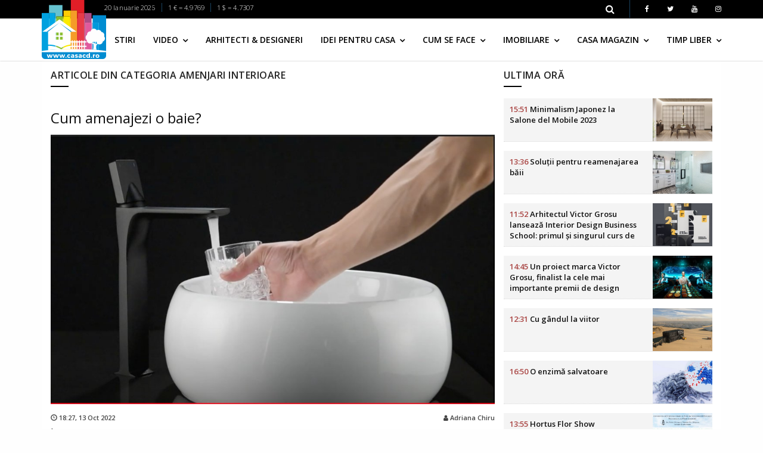

--- FILE ---
content_type: text/html; charset=UTF-8
request_url: https://casacd.ro/amenjari-interioare/
body_size: 55506
content:
<!DOCTYPE html>
<html lang="ro" class="no-mobile">
    <head>
        <meta charset="utf-8" />
<meta http-equiv="x-ua-compatible" content="ie=edge" />
<base href="https://casacd.ro/"/>
<title>CasaCD | Articole din categoria Amenjari interioare</title>
<meta name="description" content="">



    <meta name="viewport" content="width=device-width, initial-scale = 1.0, user-scalable = no">

<link rel="canonical" href="https://casacd.ro/amenjari-interioare/">
<!-- Global site tag (gtag.js) - Google Analytics -->
<script async src="https://www.googletagmanager.com/gtag/js?id=UA-68114378-1"></script>
<script>
  window.dataLayer = window.dataLayer || [];
  function gtag(){dataLayer.push(arguments);}
  gtag('js', new Date());

  gtag('config', 'UA-68114378-1');
</script>

<meta content="telephone=no" name="format-detection" />
<meta name="HandheldFriendly" content="true" />

<link href="https://fonts.googleapis.com/css?family=Open+Sans:300,400,600" rel="stylesheet">
<link rel="stylesheet" href="css/font-awesome/font-awesome.min.css">

<link rel="stylesheet" href="css/bootstrap/bootstrap.min.css" />
<link rel="stylesheet" href="css/headers/yamm.css" />

<link rel="stylesheet" href="css/magnific-popup/magnific-popup.css" />
<link rel="stylesheet" href="css/metis-menu/metisMenu.min.css" />
<link rel="stylesheet" href="css/animate/animate.min.css" />
<link rel="stylesheet" href="css/custom.css" />

<link rel="icon" type="image/x-icon" href="favicon.ico" />

<!--[if lt IE 9 ]>
<script src="js/html5shiv.min.js" type="text/javascript"></script>
<meta content="no" http-equiv="imagetoolbar">
<![endif]-->

<script>
    var baseUrl = 'https://casacd.ro/';
</script>

                <meta name="cXenseParse:pageclass" content="frontpage"/>
        <meta name="cXenseParse:url" content="https://casacd.ro/amenjari-interioare/"/>

    </head>
        <body style="background-color: #fefefe">
        
        
<!-- SEARCH MODAL -->
<div class="header-search open-search hidden-xs">
    <div class="container">
        <div class="row">
            <div class="col-sm-8 col-sm-offset-2 col-xs-10 col-xs-offset-1">
                <div class="navbar-search">
                    <form class="search-global" action="https://casacd.ro/">
                        <input class="search-global__input" type="text" placeholder="caută" autocomplete="off" name="cauta" value="" />
                        <button  onclick="this.form.submit()" class="search-global__btn"><i class="fa fa-search"></i></button>
                        <div class="search-global__note">Introdu termenii cautati si apasa enter la final.</div>
                    </form>
                </div>
            </div>
        </div>
    </div>
    <button class="search-close close" type="button"><i class="fa fa-times"></i>
    </button>
</div>

<!-- MENIU PENTRU MOBIL -->
<div class="mobile-menu-area navbar-fixed-top hidden-md hidden-lg">
    <div class="mobile-menu" id="mobile-menu">
        <div class="ps" style="height: 100%; overflow-y: auto;">
            <div class="sidebar-nav">
                <ul class="nav side-menu metismenu">
                    <li class="sidebar-search">
                        <form class="input-group custom-search-form" action="https://casacd.ro/">
                            <input type="text" class="form-control" placeholder="caută" autocomplete="off" name="cauta" value="" />
                            <span class="input-group-btn">
                                <button class="btn mobile-menu-btn" onclick="this.form.submit()" type="button"><i class="fa fa-search"></i></button>
                            </span>
                        </form>
                    </li>
                    <li><a href="https://casacd.ro/cum-se-face/">Cum se face</a></li><li><a href="https://casacd.ro/idei-pentru-casa/">Idei pentru casa</a></li><li><a href="https://casacd.ro/blog/">Blog</a></li><li><a href="https://casacd.ro/arhitecti-and-designeri/">Arhitecti &amp; Designeri</a></li><li><a href="https://casacd.ro/imobiliare/">Imobiliare</a></li><li><a href="https://casacd.ro/stiri/">Stiri</a></li><li><a href="https://casacd.ro/emisiuni-tv/">Emisiuni TV</a></li>                                        <li>
                    <div class="social">
                        <ul>
                                                        <li><a class="social_fb" href="https://www.facebook.com/casamagazin" target="_blank" class="facebook"><i class="fa fa-facebook"></i> </a></li>
                                                        <li><a class="social_tw" href="https://twitter.com/CasaMagazin" target="_blank" class="facebook"><i class="fa fa-twitter"></i> </a></li>
                                                        <li><a class="social_yo" href="https://www.youtube.com/channel/UCY-EyCeOFEFxfZ4s94owdkQ/featured" target="_blank" class="facebook"><i class="fa fa-youtube"></i> </a></li>
                                                        <li><a class="social_in" href="https://www.instagram.com/casamagazin/" target="_blank" class="facebook"><i class="fa fa-instagram"></i> </a></li>
                                                    </ul>
                    </div>
                    </li>
                                    </ul>
            </div>
        </div>
    </div>
    <div class="container">
        <a href="https://casacd.ro/" class="mobile-logo"><img alt="CasaCD" height="40" src="images/logo.png" /></a>
        <div id="showLeft" class="nav-icon">
            <span></span>
            <span></span>
            <span></span>
            <span></span>
        </div>
    </div>
    <div style="position: absolute; top: 43px; left: 26%;">
      <div class="fb-like" style="margin-left: 40px" data-href="https://www.facebook.com/casacd.ro/" data-width="91px" data-layout="button_count" data-action="like" data-show-faces="true" data-share="false"></div>
    </div>
</div>

<!-- BARA STICKY SUS -->
<nav class="navbar navbar-static-top top-navbar hidden-xs dt-sticky">
  <div class="container">
    <div class="navbar-header">
        <a class="navbar-brand" href="https://casacd.ro/">
          <img alt="CasaCD" src="images/logo.png" />
        </a>
    </div>

    <div class="collapse navbar-collapse">
        <ul class="nav navbar-nav navbar-right">
            <li><a href="https://casacd.ro/cum-se-face/">Cum se face</a></li><li><a href="https://casacd.ro/idei-pentru-casa/">Idei pentru casa</a></li><li><a href="https://casacd.ro/blog/">Blog</a></li><li><a href="https://casacd.ro/arhitecti-and-designeri/">Arhitecti &amp; Designeri</a></li><li><a href="https://casacd.ro/imobiliare/">Imobiliare</a></li><li><a href="https://casacd.ro/stiri/">Stiri</a></li><li><a href="https://casacd.ro/emisiuni-tv/">Emisiuni TV</a></li>            <li><a href="#" class="btn_header_search icon"><span class="fa fa-search"></span></a></li>
        </ul>
    </div>

  </div>
</nav>

<!-- BARA DE SUS -->
<nav class="navbar navbar-static-top top-navbar hidden-xs">
  <div class="container">
    <div class="collapse navbar-collapse">
        <p class="navbar-text hidden-sm hidden-md" style="margin-left:90px;">20 Ianuarie 2026<span class="dt-divider"></span>1 &euro; = 4.9769<span class="dt-divider"></span>1 $ = 4.7307</p>        <ul class="nav navbar-nav navbar-right">
                        <li><a href="#" class="btn_header_search icon"><span class="fa fa-search"></span></a></li>
                                            <li class="hidden-sm dt-divider"><a class="social_fb" href="https://www.facebook.com/casamagazin" target="_blank" class="facebook"><i class="fa fa-facebook"></i> </a></li>
                                <li class="hidden-sm"><a class="social_tw" href="https://twitter.com/CasaMagazin" target="_blank" class="facebook"><i class="fa fa-twitter"></i> </a></li>
                                <li class="hidden-sm"><a class="social_yo" href="https://www.youtube.com/channel/UCY-EyCeOFEFxfZ4s94owdkQ/featured" target="_blank" class="facebook"><i class="fa fa-youtube"></i> </a></li>
                                <li class="hidden-sm"><a class="social_in" href="https://www.instagram.com/casamagazin/" target="_blank" class="facebook"><i class="fa fa-instagram"></i> </a></li>
                                    </ul>
    </div>
  </div>
</nav>

  
<!-- MENIUL PRINCIPAL -->
<nav class="navbar main-navbar hidden-xs hidden-sm bg-alb bb">
    <div class="container">
        <div class="collapse navbar-collapse">
            <a class="navbar-brand" href="https://casacd.ro/">
              <img alt="CasaCD" src="images/logo.png" />
            </a>

            <ul class="nav navbar-nav">
                <li><a href="https://casacd.ro/stiri/" class="upper">Stiri</a></li><li class="dropdown"><a href="https://casacd.ro/video/" class="dropdown-toggle upper" data-toggle="dropdown" aria-expanded="false">Video <span class="fa fa-angle-down"></span></a><ul class="dropdown-menu zoomIn"><li><a href="https://casacd.ro/noutati/" class="upper">Noutati</a></li><li><a href="https://casacd.ro/arhitectura-and-design-interior/" class="upper">Arhitectura &amp; Design Interior</a></li><li><a href="https://casacd.ro/arhitecti/" class="upper">Arhitecti</a></li><li><a href="https://casacd.ro/design-de-obiect/" class="upper">Design de obiect</a></li><li><a href="https://casacd.ro/casacd-tv/" class="upper">Casa CD TV</a></li><li><a href="https://casacd.ro/proiecte-diy/" class="upper">Proiecte DIY</a></li></ul></li><li><a href="https://casacd.ro/arhitecti-and-designeri/" class="upper">Arhitecti &amp; Designeri</a></li><li class="dropdown"><a href="https://casacd.ro/idei-pentru-casa/" class="dropdown-toggle upper" data-toggle="dropdown" aria-expanded="false">Idei pentru casa <span class="fa fa-angle-down"></span></a><ul class="dropdown-menu zoomIn"><li><a href="https://casacd.ro/dormitor/" class="upper">Dormitor</a></li><li><a href="https://casacd.ro/living/" class="upper">Living</a></li><li><a href="https://casacd.ro/baie/" class="upper">Baie</a></li><li><a href="https://casacd.ro/bucatarie/" class="upper">Bucatarie</a></li><li><a href="https://casacd.ro/curte-and-gradina/" class="upper">Curte &amp; Gradina</a></li><li><a href="https://casacd.ro/camera-copilului/" class="upper">Camera copilului</a></li><li><a href="https://casacd.ro/producatori-and-furnizori/" class="upper">Producatori &amp; Furnizori</a></li><li><a href="https://casacd.ro/servicii/" class="upper">Servicii</a></li><li><a href="https://casacd.ro/amenjari-interioare/" class="upper">Amenjari interioare</a></li></ul></li><li class="dropdown"><a href="https://casacd.ro/cum-se-face/" class="dropdown-toggle upper" data-toggle="dropdown" aria-expanded="false">Cum se face <span class="fa fa-angle-down"></span></a><ul class="dropdown-menu zoomIn"><li><a href="https://casacd.ro/proiecte-diy/" class="upper">Proiecte DIY</a></li><li><a href="https://casacd.ro/mobilier/" class="upper">Mobilier</a></li><li><a href="https://casacd.ro/decoratiuni/" class="upper">Decoratiuni</a></li></ul></li><li class="dropdown"><a href="https://casacd.ro/imobiliare/" class="dropdown-toggle upper" data-toggle="dropdown" aria-expanded="false">Imobiliare <span class="fa fa-angle-down"></span></a><ul class="dropdown-menu zoomIn"><li><a href="https://casacd.ro/stiri/" class="upper">Stiri</a></li><li><a href="https://casacd.ro/case/" class="upper">Case</a></li><li><a href="https://casacd.ro/terenuri/" class="upper">Terenuri</a></li><li><a href="https://casacd.ro/rezidential/" class="upper">Rezidential</a></li></ul></li><li class="dropdown"><a href="https://casacd.ro/casa-magazin/" class="dropdown-toggle upper" data-toggle="dropdown" aria-expanded="false">Casa Magazin <span class="fa fa-angle-down"></span></a><ul class="dropdown-menu zoomIn"><li><a href="https://casacd.ro/emisiuni-tv/" class="upper">Emisiuni TV</a></li><li><a href="https://casacd.ro/design-de-obiect/" class="upper">Design de obiect</a></li><li><a href="https://casacd.ro/design-interior/" class="upper">Design Interior</a></li></ul></li><li class="dropdown"><a href="https://casacd.ro/timp-liber/" class="dropdown-toggle upper" data-toggle="dropdown" aria-expanded="false">Timp liber <span class="fa fa-angle-down"></span></a><ul class="dropdown-menu zoomIn"><li><a href="https://casacd.ro/food-and-wine/" class="upper">Food &amp; Wine</a></li><li><a href="https://casacd.ro/travel/" class="upper">Travel</a></li><li><a href="https://casacd.ro/fashion/" class="upper">Fashion</a></li><li><a href="https://casacd.ro/beauty/" class="upper">Beauty</a></li></ul></li>            </ul>
        </div>
    </div>
</nav>


<!-- ZONA DE 90px INALTIME PENTRU RECLAMA FULL SCREEN -->


        <div class="container mb-40 mobile-margin-top">
            <div class="row dt-row bg-alb pad-top">
                <div class="clearfix">
                    <div class="col-xs-12 col-md-8 col-nopad-right">
                        <h3 class="titlu-1">Articole din categoria Amenjari interioare</h3>
                        <div class="headding-border"></div>

                                                    <h3 class="no-mt mb"><a href="https://casacd.ro/amenjari-interioare/cum-amenajezi-o-baie--870.html">Cum amenajezi o baie?</a></h3>
                            <div class="poza-articol mb">
                                <!-- <img class="full-width" alt="Cum amenajezi o baie?" src="images/db/1_3_870_1665675900_00920.jpg" /> -->
                                <a href="https://casacd.ro/amenjari-interioare/cum-amenajezi-o-baie--870.html"><img class="full-width" alt="Cum amenajezi o baie?" src="images/db/1_3_870_1665675900_00920.jpg"></a>
                            </div>
                            <div class="post-info">
                                <div class="post-date-author">
                                    <div class="post-date"><i class="glyphicon glyphicon-time"></i> 18:27, <b>13 Oct 2022</b></div>
                                    <div class="post-author"><i class="fa fa-user"></i> Adriana Chiru </div>
                                </div>
                                <p>În prezent, baia este, cu siguranță, una dintre cele mai utilizate încăperi dinlocuință, depășindu-și cu mult rolul ei pur  funcțional . Acesta este motivul pentrucare, în cadrul proiectelor de amenajare interioară, designeri le acorda o atentie speciala.</p>
                            </div>

                            
                        
                        <div class="row">
        <div class="col-xs-12 col-sm-6 mb a2 m-xl1 m-sm1">
                <div class="item">
                            <div class="row">
                                        <div class="col-xs-5 col-sm-12">
                        <div class="post-thumb mb-5">
                            <a href="https://casacd.ro/amenjari-interioare/10-trucuri-pentru-extinderea-unei-camere-mici--677.html"><img class="img-responsive" src="images/db/1_3_677_1634114412_02771_sm.jpg" alt="10 trucuri pentru ”extinderea” unei camere mici"></a>
                                                        <div class="labels"><span class="label label-foto">Foto</span></div>
                                                    </div>
                    </div>
                    <div class="col-xs-7 col-sm-12">
                        <div class="post-wrapper" style="padding-top:0;">
                            <div class="post-category sp">
                                <span>11:23, 7 Mar 2022</span>
                            </div>
                            <h3><a href="https://casacd.ro/amenjari-interioare/10-trucuri-pentru-extinderea-unei-camere-mici--677.html">10 trucuri pentru ”extinderea” unei camere mici</a></h3>
                        </div>
                    </div>
                                    </div>
                    </div>
            </div>
            <div class="col-xs-12 col-sm-6 mb a2 m-xl0 m-sm2">
                <div class="item">
                            <div class="row">
                                        <div class="col-xs-5 col-sm-12">
                        <div class="post-thumb mb-5">
                            <a href="https://casacd.ro/amenjari-interioare/uitati-de-faianta-si-gresie-e-vremea-travertinului-si-a-marmurei--692.html"><img class="img-responsive" src="images/db/1_3_692_1634799740_04900_sm.jpg" alt="Uitați de faianță și gresie, e vremea travertinului și a marmurei"></a>
                                                        <div class="labels"><span class="label label-foto">Foto</span></div>
                                                    </div>
                    </div>
                    <div class="col-xs-7 col-sm-12">
                        <div class="post-wrapper" style="padding-top:0;">
                            <div class="post-category sp">
                                <span>09:51, 21 Oct 2021</span>
                            </div>
                            <h3><a href="https://casacd.ro/amenjari-interioare/uitati-de-faianta-si-gresie-e-vremea-travertinului-si-a-marmurei--692.html">Uitați de faianță și gresie, e vremea travertinului și a marmurei</a></h3>
                        </div>
                    </div>
                                    </div>
                    </div>
            </div>
    <div class="clearfix"></div>        <div class="col-xs-12 col-sm-6 mb a2 m-xl1 m-sm0">
                <div class="item">
                            <div class="row">
                                        <div class="col-xs-5 col-sm-12">
                        <div class="post-thumb mb-5">
                            <a href="https://casacd.ro/amenjari-interioare/cum-sa-alegi-parchetul-potrivit-pentru-casa-ta--651.html"><img class="img-responsive" src="images/db/1_3_651_1630568185_04560_sm.jpg" alt="Cum să alegi parchetul potrivit pentru casa ta!"></a>
                                                        <div class="labels"><span class="label label-foto">Foto</span></div>
                                                    </div>
                    </div>
                    <div class="col-xs-7 col-sm-12">
                        <div class="post-wrapper" style="padding-top:0;">
                            <div class="post-category sp">
                                <span>10:30, 2 Sep 2021</span>
                            </div>
                            <h3><a href="https://casacd.ro/amenjari-interioare/cum-sa-alegi-parchetul-potrivit-pentru-casa-ta--651.html">Cum să alegi parchetul potrivit pentru casa ta!</a></h3>
                        </div>
                    </div>
                                    </div>
                    </div>
            </div>
            <div class="col-xs-12 col-sm-6 mb a2 m-xl0 m-sm1">
                <div class="item">
                            <div class="row">
                                        <div class="col-xs-5 col-sm-12">
                        <div class="post-thumb mb-5">
                            <a href="https://casacd.ro/amenjari-interioare/biroul-de-acasa-tendintele-sfarsitului-de-an-2021--637.html"><img class="img-responsive" src="images/db/1_3_637_1629713014_07172_sm.jpg" alt="Biroul de acasă. Tendințele sfârșitului de an 2021"></a>
                                                        <div class="labels"><span class="label label-foto">Foto</span></div>
                                                    </div>
                    </div>
                    <div class="col-xs-7 col-sm-12">
                        <div class="post-wrapper" style="padding-top:0;">
                            <div class="post-category sp">
                                <span>12:57, 23 Aug 2021</span>
                            </div>
                            <h3><a href="https://casacd.ro/amenjari-interioare/biroul-de-acasa-tendintele-sfarsitului-de-an-2021--637.html">Biroul de acasă. Tendințele sfârșitului de an 2021</a></h3>
                        </div>
                    </div>
                                    </div>
                    </div>
            </div>
    <div class="clearfix"></div>        <div class="col-xs-12 col-sm-6 mb a2 m-xl1 m-sm2">
                <div class="item">
                            <div class="row">
                                        <div class="col-xs-5 col-sm-12">
                        <div class="post-thumb mb-5">
                            <a href="https://casacd.ro/amenjari-interioare/ferestre-din-lemn-de-aluminiu-sau-pvc--626.html"><img class="img-responsive" src="images/db/1_3_626_1628666649_02586_sm.jpg" alt="Ferestre din lemn, de aluminiu sau PVC?"></a>
                                                        <div class="labels"><span class="label label-foto">Foto</span></div>
                                                    </div>
                    </div>
                    <div class="col-xs-7 col-sm-12">
                        <div class="post-wrapper" style="padding-top:0;">
                            <div class="post-category sp">
                                <span>10:21, 11 Aug 2021</span>
                            </div>
                            <h3><a href="https://casacd.ro/amenjari-interioare/ferestre-din-lemn-de-aluminiu-sau-pvc--626.html">Ferestre din lemn, de aluminiu sau PVC?</a></h3>
                        </div>
                    </div>
                                    </div>
                    </div>
            </div>
            <div class="col-xs-12 col-sm-6 mb a2 m-xl0 m-sm0">
                <div class="item">
                            <div class="row">
                                        <div class="col-xs-5 col-sm-12">
                        <div class="post-thumb mb-5">
                            <a href="https://casacd.ro/amenjari-interioare/racoare-placuta-in-casa-spuma-poliuretanica-este-de-baza--611.html"><img class="img-responsive" src="images/db/1_3_611_1627633537_00474_sm.jpg" alt="Răcoare plăcută în casă: spuma poliuretanică este de bază"></a>
                                                    </div>
                    </div>
                    <div class="col-xs-7 col-sm-12">
                        <div class="post-wrapper" style="padding-top:0;">
                            <div class="post-category sp">
                                <span>11:17, 30 Iul 2021</span>
                            </div>
                            <h3><a href="https://casacd.ro/amenjari-interioare/racoare-placuta-in-casa-spuma-poliuretanica-este-de-baza--611.html">Răcoare plăcută în casă: spuma poliuretanică este de bază</a></h3>
                        </div>
                    </div>
                                    </div>
                    </div>
            </div>
    <div class="clearfix"></div>        <div class="col-xs-12 col-sm-6 mb a2 m-xl1 m-sm1">
                <div class="item">
                            <div class="row">
                                        <div class="col-xs-5 col-sm-12">
                        <div class="post-thumb mb-5">
                            <a href="https://casacd.ro/amenjari-interioare/biroul-de-acasa-noua-normalitate-si-jumatatea-de-sarma-din-bucatarie--509.html"><img class="img-responsive" src="images/db/1_3_509_1617880232_04496_sm.jpg" alt="Biroul de acasă, noua normalitate și jumătatea de sarma din bucătărie"></a>
                                                    </div>
                    </div>
                    <div class="col-xs-7 col-sm-12">
                        <div class="post-wrapper" style="padding-top:0;">
                            <div class="post-category sp">
                                <span>14:01, 8 Apr 2021</span>
                            </div>
                            <h3><a href="https://casacd.ro/amenjari-interioare/biroul-de-acasa-noua-normalitate-si-jumatatea-de-sarma-din-bucatarie--509.html">Biroul de acasă, noua normalitate și jumătatea de sarma din bucătărie</a></h3>
                        </div>
                    </div>
                                    </div>
                    </div>
            </div>
            <div class="col-xs-12 col-sm-6 mb a2 m-xl0 m-sm2">
                <div class="item">
                            <div class="row">
                                        <div class="col-xs-5 col-sm-12">
                        <div class="post-thumb mb-5">
                            <a href="https://casacd.ro/amenjari-interioare/trucuri-pentru-camere-mici-cum-aranjam-perdelele--375.html"><img class="img-responsive" src="images/db/1_359_file_1136_1634_prev.jpg" alt="Trucuri pentru camere mici - cum aranjam perdelele"></a>
                                                        <div class="labels"><span class="label label-video">Video</span></div>
                                                    </div>
                    </div>
                    <div class="col-xs-7 col-sm-12">
                        <div class="post-wrapper" style="padding-top:0;">
                            <div class="post-category sp">
                                <span>00:00, 20 Iul 2016</span>
                            </div>
                            <h3><a href="https://casacd.ro/amenjari-interioare/trucuri-pentru-camere-mici-cum-aranjam-perdelele--375.html">Trucuri pentru camere mici - cum aranjam perdelele</a></h3>
                        </div>
                    </div>
                                    </div>
                    </div>
            </div>
    <div class="clearfix"></div>    </div>

                        
                        
                        <div class="row">
        <div class="col-xs-12 col-sm-4 mb a3 m-xl1 m-sm1">
                <div class="item">
                            <div class="row">
                    <div class="col-xs-5 col-sm-12">
                        <div class="post-thumb mb-5">
                            <a href="https://casacd.ro/amenjari-interioare/avantajele-folosirii-unui-aparat-de-aer-conditionat-portabil--360.html"><img class="img-responsive" src="images/db/1_326_file_1010_186_prev.jpg" alt="Avantajele folosirii unui aparat de aer conditionat portabil"></a>
                                                        <div class="labels"><span class="label label-video">Video</span></div>
                                                    </div>
                    </div>
                    <div class="col-xs-7 pl-xs-0 col-sm-12">
                        <div class="post-wrapper" style="padding-top:0;">
                            <div class="post-category sp">
                                <span>00:00, 23 Iun 2016</span>
                            </div>
                            <h3><a href="https://casacd.ro/amenjari-interioare/avantajele-folosirii-unui-aparat-de-aer-conditionat-portabil--360.html">Avantajele folosirii unui aparat de aer conditionat portabil</a></h3>
                        </div>
                    </div>
                </div>
                    </div>
            </div>
            <div class="col-xs-12 col-sm-4 mb a3 m-xl0 m-sm2">
                <div class="item">
                            <div class="row">
                    <div class="col-xs-5 col-sm-12">
                        <div class="post-thumb mb-5">
                            <a href="https://casacd.ro/amenjari-interioare/cand-vezi-rosu-in-fata-ochilor--350.html"><img class="img-responsive" src="images/db/1_372_file_1172_1851_prev.jpg" alt="Cum folosești culoarea roșie în amenajarea casei"></a>
                                                        <div class="labels"><span class="label label-video">Video</span></div>
                                                    </div>
                    </div>
                    <div class="col-xs-7 pl-xs-0 col-sm-12">
                        <div class="post-wrapper" style="padding-top:0;">
                            <div class="post-category sp">
                                <span>00:00, 14 Iun 2016</span>
                            </div>
                            <h3><a href="https://casacd.ro/amenjari-interioare/cand-vezi-rosu-in-fata-ochilor--350.html">Cum folosești culoarea roșie în amenajarea casei</a></h3>
                        </div>
                    </div>
                </div>
                    </div>
            </div>
            <div class="col-xs-12 col-sm-4 mb a3 m-xl1 m-sm0">
                <div class="item">
                            <div class="row">
                    <div class="col-xs-5 col-sm-12">
                        <div class="post-thumb mb-5">
                            <a href="https://casacd.ro/amenjari-interioare/semineu-high-class--346.html"><img class="img-responsive" src="images/db/1_378_file_1188_97_prev.jpg" alt="Semineu high class"></a>
                                                        <div class="labels"><span class="label label-video">Video</span></div>
                                                    </div>
                    </div>
                    <div class="col-xs-7 pl-xs-0 col-sm-12">
                        <div class="post-wrapper" style="padding-top:0;">
                            <div class="post-category sp">
                                <span>00:00, 19 Mai 2016</span>
                            </div>
                            <h3><a href="https://casacd.ro/amenjari-interioare/semineu-high-class--346.html">Semineu high class</a></h3>
                        </div>
                    </div>
                </div>
                    </div>
            </div>
    <div class="clearfix"></div>        <div class="col-xs-12 col-sm-4 mb a3 m-xl0 m-sm1">
                <div class="item">
                            <div class="row">
                    <div class="col-xs-5 col-sm-12">
                        <div class="post-thumb mb-5">
                            <a href="https://casacd.ro/amenjari-interioare/semineul-sursa-de-incalzire-alternativa--340.html"><img class="img-responsive" src="images/db/1_380_file_1190_784_prev.jpg" alt="Semineul - sursa de incalzire alternativa"></a>
                                                        <div class="labels"><span class="label label-video">Video</span></div>
                                                    </div>
                    </div>
                    <div class="col-xs-7 pl-xs-0 col-sm-12">
                        <div class="post-wrapper" style="padding-top:0;">
                            <div class="post-category sp">
                                <span>00:00, 17 Mai 2016</span>
                            </div>
                            <h3><a href="https://casacd.ro/amenjari-interioare/semineul-sursa-de-incalzire-alternativa--340.html">Semineul - sursa de incalzire alternativa</a></h3>
                        </div>
                    </div>
                </div>
                    </div>
            </div>
            <div class="col-xs-12 col-sm-4 mb a3 m-xl1 m-sm2">
                <div class="item">
                            <div class="row">
                    <div class="col-xs-5 col-sm-12">
                        <div class="post-thumb mb-5">
                            <a href="https://casacd.ro/amenjari-interioare/masca-de-calorifer-cu-panou-decorativ--335.html"><img class="img-responsive" src="images/db/1_138_file_636_1069_prev.jpg" alt="Cum poti realiza o masca de calorifer cu ajutorul unui panou decorativ"></a>
                                                        <div class="labels"><span class="label label-video">Video</span></div>
                                                    </div>
                    </div>
                    <div class="col-xs-7 pl-xs-0 col-sm-12">
                        <div class="post-wrapper" style="padding-top:0;">
                            <div class="post-category sp">
                                <span>00:00, 17 Mai 2016</span>
                            </div>
                            <h3><a href="https://casacd.ro/amenjari-interioare/masca-de-calorifer-cu-panou-decorativ--335.html">Cum poti realiza o masca de calorifer cu ajutorul unui panou decorativ</a></h3>
                        </div>
                    </div>
                </div>
                    </div>
            </div>
            <div class="col-xs-12 col-sm-4 mb a3 m-xl0 m-sm0">
                <div class="item">
                            <div class="row">
                    <div class="col-xs-5 col-sm-12">
                        <div class="post-thumb mb-5">
                            <a href="https://casacd.ro/amenjari-interioare/sisteme-de-siguranta-pentru-birou--323.html"><img class="img-responsive" src="images/db/1_408_file_1268_1915_prev.jpg" alt="Sisteme de siguranta pentru birou "></a>
                                                        <div class="labels"><span class="label label-video">Video</span></div>
                                                    </div>
                    </div>
                    <div class="col-xs-7 pl-xs-0 col-sm-12">
                        <div class="post-wrapper" style="padding-top:0;">
                            <div class="post-category sp">
                                <span>00:00, 28 Apr 2016</span>
                            </div>
                            <h3><a href="https://casacd.ro/amenjari-interioare/sisteme-de-siguranta-pentru-birou--323.html">Sisteme de siguranta pentru birou </a></h3>
                        </div>
                    </div>
                </div>
                    </div>
            </div>
    <div class="clearfix"></div>        <div class="col-xs-12 col-sm-4 mb a3 m-xl1 m-sm1">
                <div class="item">
                            <div class="row">
                    <div class="col-xs-5 col-sm-12">
                        <div class="post-thumb mb-5">
                            <a href="https://casacd.ro/amenjari-interioare/incalzire-in-pardoseala--318.html"><img class="img-responsive" src="images/db/1_133_file_629_1793_prev.jpg" alt="Incalzire in pardoseala"></a>
                                                        <div class="labels"><span class="label label-video">Video</span></div>
                                                    </div>
                    </div>
                    <div class="col-xs-7 pl-xs-0 col-sm-12">
                        <div class="post-wrapper" style="padding-top:0;">
                            <div class="post-category sp">
                                <span>00:00, 28 Apr 2016</span>
                            </div>
                            <h3><a href="https://casacd.ro/amenjari-interioare/incalzire-in-pardoseala--318.html">Incalzire in pardoseala</a></h3>
                        </div>
                    </div>
                </div>
                    </div>
            </div>
            <div class="col-xs-12 col-sm-4 mb a3 m-xl0 m-sm2">
                <div class="item">
                            <div class="row">
                    <div class="col-xs-5 col-sm-12">
                        <div class="post-thumb mb-5">
                            <a href="https://casacd.ro/amenjari-interioare/case-inteligente--311.html"><img class="img-responsive" src="images/db/1_329_file_1026_915_prev.jpg" alt="Case inteligente"></a>
                                                        <div class="labels"><span class="label label-video">Video</span></div>
                                                    </div>
                    </div>
                    <div class="col-xs-7 pl-xs-0 col-sm-12">
                        <div class="post-wrapper" style="padding-top:0;">
                            <div class="post-category sp">
                                <span>00:00, 21 Apr 2016</span>
                            </div>
                            <h3><a href="https://casacd.ro/amenjari-interioare/case-inteligente--311.html">Case inteligente</a></h3>
                        </div>
                    </div>
                </div>
                    </div>
            </div>
        </div>
                    </div>
                    <div class="col-xs-12 col-md-4 hidden-sm">
                        
                        <div id="sticky-sidebar">
    
        <div class="mb-40">
        <h3 class="titlu-1">Ultima oră</h3>
        <div class="headding-border"></div>
                <div class="box-item">
            <div class="box-item-thumb">
                <a href="https://casacd.ro/design/minimalism-japonez-la-salone-del-mobile-2023--877.html" rel="bookmark" style="background-image:url(images/db/1_3_877_1711029126_03601_sm.jpg)"></a>
            </div>
            <div class="box-item-details">
                <h3 class="box-item-title"><a href="https://casacd.ro/design/minimalism-japonez-la-salone-del-mobile-2023--877.html"><span class="text-danger">15:51</span> Minimalism Japonez la Salone del Mobile 2023</a></h3>
            </div>
        </div>
                <div class="box-item">
            <div class="box-item-thumb">
                <a href="https://casacd.ro/design-interior/solutii-pentru-reamenajarea-baii--796.html" rel="bookmark" style="background-image:url(images/db/1_3_796_1643110856_08860_sm.jpg)"></a>
            </div>
            <div class="box-item-details">
                <h3 class="box-item-title"><a href="https://casacd.ro/design-interior/solutii-pentru-reamenajarea-baii--796.html"><span class="text-danger">13:36</span> Soluții pentru reamenajarea băii</a></h3>
            </div>
        </div>
                <div class="box-item">
            <div class="box-item-thumb">
                <a href="https://casacd.ro/stiri/arhitectul-victor-grosu-lanseaza-interior-design-business-school-primul-si-singurul-curs-de-business-in-design-interior-din-romania--869.html" rel="bookmark" style="background-image:url(images/db/1_3_869_1662627553_08372_sm.jpg)"></a>
            </div>
            <div class="box-item-details">
                <h3 class="box-item-title"><a href="https://casacd.ro/stiri/arhitectul-victor-grosu-lanseaza-interior-design-business-school-primul-si-singurul-curs-de-business-in-design-interior-din-romania--869.html"><span class="text-danger">11:52</span> Arhitectul Victor Grosu lansează Interior Design Business School: primul și singurul curs de business în design interior din România</a></h3>
            </div>
        </div>
                <div class="box-item">
            <div class="box-item-thumb">
                <a href="https://casacd.ro/stiri/un-proiect-marca-victor-grosu-finalist-la-cele-mai-importante-premii-de-design-horeca-din-lume--866.html" rel="bookmark" style="background-image:url(images/db/1_3_866_1660650386_00662_sm.jpg)"></a>
            </div>
            <div class="box-item-details">
                <h3 class="box-item-title"><a href="https://casacd.ro/stiri/un-proiect-marca-victor-grosu-finalist-la-cele-mai-importante-premii-de-design-horeca-din-lume--866.html"><span class="text-danger">14:45</span> Un proiect marca Victor Grosu, finalist la cele mai importante premii de design HoReCa din lume</a></h3>
            </div>
        </div>
                <div class="box-item">
            <div class="box-item-thumb">
                <a href="https://casacd.ro/stiri/cu-gandul-la-viitor--860.html" rel="bookmark" style="background-image:url(images/db/1_3_860_1654507951_04928_sm.jpg)"></a>
            </div>
            <div class="box-item-details">
                <h3 class="box-item-title"><a href="https://casacd.ro/stiri/cu-gandul-la-viitor--860.html"><span class="text-danger">12:31</span> Cu gândul la viitor</a></h3>
            </div>
        </div>
                <div class="box-item">
            <div class="box-item-thumb">
                <a href="https://casacd.ro/stiri/o-enzima-salvatoare--854.html" rel="bookmark" style="background-image:url(images/db/1_3_854_1653292328_09506_sm.jpg)"></a>
            </div>
            <div class="box-item-details">
                <h3 class="box-item-title"><a href="https://casacd.ro/stiri/o-enzima-salvatoare--854.html"><span class="text-danger">16:50</span> O enzimă salvatoare</a></h3>
            </div>
        </div>
                <div class="box-item">
            <div class="box-item-thumb">
                <a href="https://casacd.ro/timp-liber/hortus-florshow--847.html" rel="bookmark" style="background-image:url(images/db/1_3_847_1651661853_00495_sm.jpg)"></a>
            </div>
            <div class="box-item-details">
                <h3 class="box-item-title"><a href="https://casacd.ro/timp-liber/hortus-florshow--847.html"><span class="text-danger">13:55</span> Hortus Flor Show</a></h3>
            </div>
        </div>
                <div class="box-item">
            <div class="box-item-thumb">
                <a href="https://casacd.ro/timp-liber/prima-editie-a-crosului-usamv-competitie-dedicata-studentilor--836.html" rel="bookmark" style="background-image:url(images/db/1_3_836_1649342672_04288_sm.jpg)"></a>
            </div>
            <div class="box-item-details">
                <h3 class="box-item-title"><a href="https://casacd.ro/timp-liber/prima-editie-a-crosului-usamv-competitie-dedicata-studentilor--836.html"><span class="text-danger">17:42</span> Prima ediție a ”Crosului USAMV”, competiție dedicată studenților</a></h3>
            </div>
        </div>
                <div class="box-item">
            <div class="box-item-thumb">
                <a href="https://casacd.ro/producatori-and-furnizori/cum-iti-alegi-tapiteria-canapelei-si-salteaua--813.html" rel="bookmark" style="background-image:url(images/db/1_3_813_1645708876_01081_sm.jpg)"></a>
            </div>
            <div class="box-item-details">
                <h3 class="box-item-title"><a href="https://casacd.ro/producatori-and-furnizori/cum-iti-alegi-tapiteria-canapelei-si-salteaua--813.html"><span class="text-danger">15:11</span> Cum îți alegi tapițeria canapelei și salteaua</a></h3>
            </div>
        </div>
                <div class="box-item">
            <div class="box-item-thumb">
                <a href="https://casacd.ro/noutati/avantajele-incalzirii-in-pardoseala--808.html" rel="bookmark" style="background-image:url(images/db/1_3_808_1645027409_01479_sm.jpg)"></a>
            </div>
            <div class="box-item-details">
                <h3 class="box-item-title"><a href="https://casacd.ro/noutati/avantajele-incalzirii-in-pardoseala--808.html"><span class="text-danger">17:16</span> Avantajele încălzirii în pardoseală</a></h3>
            </div>
        </div>
            </div>
    
    
        <div class="mb-40">
        <h3 class="titlu-1">Top citite azi</h3>
        <div class="headding-border"></div>

                <div class="box-item">
            <div class="box-item-thumb">
                <a href="https://casacd.ro/case/acestea-sunt-caracteristicile-unei-vile-de-lux--559.html" rel="bookmark" style="background-image:url(images/db/1_3_559_1623918479_04817_sm.jpg)"></a>
            </div>
            <div class="box-item-details">
                <h3 class="box-item-title"><a href="https://casacd.ro/case/acestea-sunt-caracteristicile-unei-vile-de-lux--559.html">Acestea sunt caracteristicile unei vile de lux</a></h3>
                <div class="post-date-author">
                    <div class="post-date"><i class="glyphicon glyphicon-time"></i> 10:00, 17 Iun 2021</div>
                </div>
            </div>
        </div>
                <div class="box-item">
            <div class="box-item-thumb">
                <a href="https://casacd.ro/cum-se-face/cum-sa-treci-iarna-fara-sa-ai-tevile-inghetate--764.html" rel="bookmark" style="background-image:url(images/db/1_3_764_1641555230_09121_sm.jpg)"></a>
            </div>
            <div class="box-item-details">
                <h3 class="box-item-title"><a href="https://casacd.ro/cum-se-face/cum-sa-treci-iarna-fara-sa-ai-tevile-inghetate--764.html">Cum să treci iarna fără să ai ţevile îngheţate</a></h3>
                <div class="post-date-author">
                    <div class="post-date"><i class="glyphicon glyphicon-time"></i> 13:32, 7 Ian 2022</div>
                </div>
            </div>
        </div>
                <div class="box-item">
            <div class="box-item-thumb">
                <a href="https://casacd.ro/imobiliare/arhitectura-vinului-crama-birauas--875.html" rel="bookmark" style="background-image:url(images/db/1_3_875_1670923255_01353_sm.jpg)"></a>
            </div>
            <div class="box-item-details">
                <h3 class="box-item-title"><a href="https://casacd.ro/imobiliare/arhitectura-vinului-crama-birauas--875.html"><span class="inline-labels"><span class="label label-video">Video</span></span>Arhitectura vinului : Crama Birăuaș</a></h3>
                <div class="post-date-author">
                    <div class="post-date"><i class="glyphicon glyphicon-time"></i> 11:16, 10 Apr 2023</div>
                </div>
            </div>
        </div>
                <div class="box-item">
            <div class="box-item-thumb">
                <a href="https://casacd.ro/stiri/etapele-obtinerii-unui-credit-ipotecar-alpha-housing--873.html" rel="bookmark" style="background-image:url(images/db/1_3_873_1668676924_01965_sm.jpg)"></a>
            </div>
            <div class="box-item-details">
                <h3 class="box-item-title"><a href="https://casacd.ro/stiri/etapele-obtinerii-unui-credit-ipotecar-alpha-housing--873.html"><span class="inline-labels"><span class="label label-advert">Advertorial</span></span>3 pași simpli pentru accesarea unui credit ipotecar Alpha Housing</a></h3>
                <div class="post-date-author">
                    <div class="post-date"><i class="glyphicon glyphicon-time"></i> 11:03, 17 Noi 2022</div>
                </div>
            </div>
        </div>
                <div class="box-item">
            <div class="box-item-thumb">
                <a href="https://casacd.ro/stiri/arhitectul-victor-grosu-lanseaza-interior-design-business-school-primul-si-singurul-curs-de-business-in-design-interior-din-romania--869.html" rel="bookmark" style="background-image:url(images/db/1_3_869_1662627553_08372_sm.jpg)"></a>
            </div>
            <div class="box-item-details">
                <h3 class="box-item-title"><a href="https://casacd.ro/stiri/arhitectul-victor-grosu-lanseaza-interior-design-business-school-primul-si-singurul-curs-de-business-in-design-interior-din-romania--869.html">Arhitectul Victor Grosu lansează Interior Design Business School: primul și singurul curs de business în design interior din România</a></h3>
                <div class="post-date-author">
                    <div class="post-date"><i class="glyphicon glyphicon-time"></i> 11:52, 8 Sep 2022</div>
                </div>
            </div>
        </div>
                <div class="box-item">
            <div class="box-item-thumb">
                <a href="https://casacd.ro/arhitectura-and-design-interior/case-si-copaci--855.html" rel="bookmark" style="background-image:url(images/db/1_3_855_1652973971_00512_sm.jpg)"></a>
            </div>
            <div class="box-item-details">
                <h3 class="box-item-title"><a href="https://casacd.ro/arhitectura-and-design-interior/case-si-copaci--855.html">Case și copaci</a></h3>
                <div class="post-date-author">
                    <div class="post-date"><i class="glyphicon glyphicon-time"></i> 18:25, 23 Mai 2022</div>
                </div>
            </div>
        </div>
                <div class="box-item">
            <div class="box-item-thumb">
                <a href="https://casacd.ro/stiri/o-enzima-salvatoare--854.html" rel="bookmark" style="background-image:url(images/db/1_3_854_1653292328_09506_sm.jpg)"></a>
            </div>
            <div class="box-item-details">
                <h3 class="box-item-title"><a href="https://casacd.ro/stiri/o-enzima-salvatoare--854.html">O enzimă salvatoare</a></h3>
                <div class="post-date-author">
                    <div class="post-date"><i class="glyphicon glyphicon-time"></i> 16:50, 18 Mai 2022</div>
                </div>
            </div>
        </div>
                <div class="box-item">
            <div class="box-item-thumb">
                <a href="https://casacd.ro/timp-liber/moulin-rouge--851.html" rel="bookmark" style="background-image:url(images/db/1_3_851_1652251773_09754_sm.jpg)"></a>
            </div>
            <div class="box-item-details">
                <h3 class="box-item-title"><a href="https://casacd.ro/timp-liber/moulin-rouge--851.html"><span class="inline-labels"><span class="label label-foto">Foto</span></span>Poți închiria  Moulin Rouge doar cu un dolar pe noapte!</a></h3>
                <div class="post-date-author">
                    <div class="post-date"><i class="glyphicon glyphicon-time"></i> 09:23, 11 Mai 2022</div>
                </div>
            </div>
        </div>
                <div class="box-item">
            <div class="box-item-thumb">
                <a href="https://casacd.ro/design-de-obiect/kintsugi-arta-repararii-cu-aur--850.html" rel="bookmark" style="background-image:url(images/db/1_3_850_1652166301_01492_sm.jpg)"></a>
            </div>
            <div class="box-item-details">
                <h3 class="box-item-title"><a href="https://casacd.ro/design-de-obiect/kintsugi-arta-repararii-cu-aur--850.html"><span class="inline-labels"><span class="label label-video">Video</span> <span class="label label-foto">Foto</span></span>Kintsugi, arta reparării cu aur</a></h3>
                <div class="post-date-author">
                    <div class="post-date"><i class="glyphicon glyphicon-time"></i> 10:08, 10 Mai 2022</div>
                </div>
            </div>
        </div>
                <div class="box-item">
            <div class="box-item-thumb">
                <a href="https://casacd.ro/idei-pentru-casa/beciul-o-comoara--800.html" rel="bookmark" style="background-image:url(images/db/1_3_800_1651039373_02584_sm.jpg)"></a>
            </div>
            <div class="box-item-details">
                <h3 class="box-item-title"><a href="https://casacd.ro/idei-pentru-casa/beciul-o-comoara--800.html">Beciul, o comoară</a></h3>
                <div class="post-date-author">
                    <div class="post-date"><i class="glyphicon glyphicon-time"></i> 09:04, 27 Apr 2022</div>
                </div>
            </div>
        </div>
            </div>
    
    </div>
                    </div>
                </div>

                
            </div>
        </div>

        <footer class="hidden-xs">
    <div class="container">
        <div class="row">
            <div class="col-md-3 hidden-sm">
                <div class="footer-box footer-logo-address">
                    <!-- address  -->
                    <img src="images/logo.png" class="img-responsive" alt="CasaCD">
                    <address>
                                                <br> 0723-640-933                        <br> cristi.techirdalian@gmail.com                    </address>
                </div>
                <!-- /.address  -->
            </div>
                        <div class="col-sm-4 col-md-3">
                <div class="footer-box">
                    <h3 class="titlu-1">Categorii de articole</h3>
                    <div class="headding-border"></div>
                    <ul>
                                                <li><a href="https://casacd.ro/stiri/"># Stiri</a></li>
                                                <li><a href="https://casacd.ro/imobiliare/"># Imobiliare</a></li>
                                                <li><a href="https://casacd.ro/arhitecti-and-designeri/"># Arhitecti &amp; Designeri</a></li>
                                                <li><a href="https://casacd.ro/blog/"># Blog</a></li>
                                                <li><a href="https://casacd.ro/idei-pentru-casa/"># Idei pentru casa</a></li>
                                            </ul>
                </div>
            </div>
                                                <div class="col-sm-4 col-md-3">
                <div class="footer-box">
                    <h3 class="titlu-1">Linkuri utile</h3>
                    <div class="headding-border"></div>
                    <ul><li><a href="https://casacd.ro/politica-de-confidentialitate--799.html"># Politica de confidentialitate</a></li><li><a href="https://casacd.ro/politica-cookies--798.html"># Politica cookies</a></li></ul>                </div>
            </div>
                    </div>
    </div>
</footer>
<div class="sub-footer">
    <div class="container">
        <div class="row">
            <div class="col-sm-12">
                <p>Copyright &copy; - 2026 Casa CD</p>
                                <div class="social">
                    <ul>
                                                <li><a class="social_fb" href="https://www.facebook.com/casamagazin" target="_blank" class="facebook"><i class="fa fa-facebook"></i> </a></li>
                                                <li><a class="social_tw" href="https://twitter.com/CasaMagazin" target="_blank" class="facebook"><i class="fa fa-twitter"></i> </a></li>
                                                <li><a class="social_yo" href="https://www.youtube.com/channel/UCY-EyCeOFEFxfZ4s94owdkQ/featured" target="_blank" class="facebook"><i class="fa fa-youtube"></i> </a></li>
                                                <li><a class="social_in" href="https://www.instagram.com/casamagazin/" target="_blank" class="facebook"><i class="fa fa-instagram"></i> </a></li>
                                            </ul>
                </div>
                            </div>
        </div>
    </div>
</div>

        <!-- SCRIPTS -->
       <script src="js/jquery-1.12.4.min.js"></script>

<!-- Bootstrap-->
<script src="js/bootstrap/bootstrap.min.js"></script>

<script src="js/magnific-popup/jquery.magnific-popup.min.js"></script>
<script src="js/scrollreveal/scrollreveal.min.js"></script>
<script src="js/metis-menu/metisMenu.min.js"></script>

<!-- Headers scripts-->
<script src="js/headers/slidebar.js"></script>
<script src="js/headers/header.js"></script>
              <!-- User customization-->
<script src="js/custom.js"></script>
<script src="js/dt-sticky.js"></script><script>
function setCookie(cname, cvalue, exdays) {
    var d = new Date();
    d.setTime(d.getTime() + (exdays*24*60*60*1000));
    var expires = "expires="+ d.toUTCString();
    document.cookie = cname + "=" + cvalue + ";" + expires + ";path=/";
}

function getCookie(cname) {
    var name = cname + "=";
    var decodedCookie = decodeURIComponent(document.cookie);
    var ca = decodedCookie.split(';');
    for(var i = 0; i <ca.length; i++) {
        var c = ca[i];
        while (c.charAt(0) == ' ') { c = c.substring(1); }
        if (c.indexOf(name) == 0) { return c.substring(name.length, c.length); }
    }
    return "";
}

    $('.item-footer .bubble').on('mouseenter click', function() { $(this).siblings('.social-share').addClass('open'); });
    $('.item-footer').on('mouseleave', function() { $(this).children('.social-share').removeClass('open'); });
</script>
    </body>
</html>


--- FILE ---
content_type: text/css
request_url: https://casacd.ro/css/custom.css
body_size: 27165
content:
body { font-family: 'Open Sans', sans-serif; color: #444; background-color: #f9f9f9; }

footer { background-color: #f4f4f4; padding: 50px 0 20px; color: #555; position: relative; }
footer ul { margin: 0px; list-style: outside none none; box-shadow: none; padding: 0px; }
footer ul li { margin-left: 0px; line-height: 30px; list-style: outside none none; }
footer ul li a { color: #8C8C8C; font-weight: 500; font-family: 'Open Sans', sans-serif; font-size: 15px; }
footer ul li .fa { color: #8C8C8C; font-size: 8px; margin-right: 6px; vertical-align: middle; }
footer ul li a:hover { color: #e21e27; text-decoration: none; }

.footer-logo-address address { margin: 20px 0; color: #8C8C8C; font-weight: 500; font-family: 'Open Sans', sans-serif; font-size: 14px; line-height: 30px; }

.sub-footer { background-color: #000; position: relative; }
.sub-footer p { color: rgb(255, 255, 255); float: left; line-height: 68px; margin: 0; }
.sub-footer .social { margin-top: 15px; margin-bottom: 15px; padding: 0; float: right; }
.sub-footer .social ul li a { width: 30px; height: 30px; padding-top: 7px; }
.sub-footer .social ul li a::after { border-left: 4px solid transparent; border-right: 4px solid transparent; bottom: 0px; left: -4px;
    -webkit-transform: rotate(58deg); -moz-transform: rotate(58deg); -ms-transform: rotate(58deg); -o-transform: rotate(58deg); border-top-width: 8px; }
.sub-footer .social ul li a i { font-size: 12px; }

h1, h2, h3, h4, h5, h6 { font-family: 'Open Sans', sans-serif; color: #111; }
h1 a, h2 a, h3 a, h4 a, h5 a, h6 a { color: #111; }
p { font-family: 'Open Sans', sans-serif; color: #444; font-weight: 400; letter-spacing: .1px; margin: 0 0 20px; }

.upper { text-transform: uppercase; }
img.full-width { width: 100%; height: auto; }
img.auto-scale {max-width: 100%; height: auto; }

a.simple:hover { text-decoration: none; }

#sticky-sidebar { position: relative; }

.sp-layer .label { font-size: 20px; margin-right: 15px; line-height: 2em; }
.label-breaking-news { background-color: #fecc04; color: #000 !important; }
.label-news-alert { background-color: #e21e27; }
.label-update { background-color: #008cd1; }
.label-live { background-color: #88bd2f; }
.label-video { background-color: #ae4b85; }
.label-foto { background-color: #e05a9c; }
.label-advert { background-color: #7C7C7C; }
.label-pub { background-color: #7C7C7C; }
.label-exclusiv { background-color: #e21e27; }
.label-premiera { background-color: #f59c28; }

.sp-layer p { margin: 0; }
.sp-layer h3 { margin: 0;  }

.cookies-consent { color: #fff; padding: 15px 0px; background-color:#e21e27; z-index: 5900001; position: fixed; width: 100%; bottom: 0; left: 0;  }
.cookies-consent a.link { color: #fff; text-decoration: underline; }
.cookies-consent a.link:hover { color: #222; }

.poza-articol { position: relative; }
.poza-articol.play { cursor: pointer; position: relative; }
.poza-articol.play:after { content: "\f04b"; display: block; text-align: center; font-size: 108px; font-family: "FontAwesome"; color: #fff; opacity: 0.7; position: absolute; width: 100%; top: 50%; transform: translateY(-50%); text-shadow: 3px 3px 5px #444;  }
.poza-articol-info { box-sizing: border-box; position: absolute; width: 100%; bottom: 0; padding: 10px; color: #fff; background-color: rgba(0,0,0,.6); }

/* POZITIONARI */
.mb { margin-bottom: 15px; }
.mt { margin-top: 15px; }
.mb-40 { margin-bottom: 40px; }
.mb-5 { margin-bottom: 5px; }
.pad-tb { padding-top: 15px; padding-bottom: 15px; }
.pad-top { padding-top: 15px; }
.no-padding { padding: 0; }
.relative { position: relative; }
.pad-40 { padding: 40px; }

/* RECLAME */
.dt-ad { text-align: center; }
.ad-placeholder { margin-bottom: 15px; text-align: center; }
.ad-placeholder.mb-0 { margin-bottom: 0; }
.full-screen-ad { position: fixed; width: 100%; height: 100%; box-sizing: border-box; text-align: center; }
.full-screen-ad .dt-ad { position: absolute; width: 100%; height: 100%; }
.full-screen-ad .ad-container { position: absolute; width: 100%; height: 100%; background-position: center top; background-repeat: no-repeat; }
.ad-below-menu .ad-placeholder:last-child { margin-bottom: 0; }
.article-top-ad { position: absolute; bottom: 0 ; left: 15px; }
.ad-placeholder.no-margin { margin-bottom: 0; }

.full-screen-ad { text-align: center; overflow: hidden; }
.full-screen-ad img { position: absolute; top: 0; left: 50%; transform: translateX(-50%); -webkit-transform: translateX(-50%); }

/* CULORI */
.bg-alb { background-color: #fff; }

.titlu-1 { margin-top: 0px; font-size: 16px; color: rgb(34, 34, 34); text-transform: uppercase; font-family: 'Open Sans', sans-serif; font-weight: 600; letter-spacing: 0.5px; }
.headding-border { position: relative; height:20px; }
.headding-border::before { position: absolute; top: -1px; width: 30px; height: 2px; background-color: #000; content: ''; }
/* .headding-border::after { position: absolute; bottom: -1px; width: 50px; height: 3px; background-color: #e21e27; content: ''; left: 18px; } */

.breadcrumbs.bb { border-bottom: 1px solid #ccc; }
.breadcrumbs ul { padding: 0; }
.breadcrumbs ul li { position: relative; display: inline-block; font-weight: 600; font-size: 13px; }
.breadcrumbs ul li i { color: #e21e27; font-weight: 600; }
.breadcrumbs ul li a { color: #797d80; margin-right: 10px; padding-right: 10px; position: relative; letter-spacing: 1px; }
.breadcrumbs ul li a::before { color: #797d80; content: "/"; font-size: 13px; position: absolute; right: -2px; top: 0; }
.breadcrumbs ul li a:hover { color: #e21e27; }
.breadcrumbs ul li:last-child a::before { display: none; }

.tags { padding: 10px 0; }
.tags ul { margin: 0; padding: 0; margin-bottom: 40px; }
.tags ul li { display: inline-block; margin: 0px 5px 5px 0px; line-height: 1; }
.tags ul li a { color: #222; background-color: transparent; padding: 6px 12px; white-space: nowrap; display: inline-block; font-size: 11px; border-radius: 25px; border: 1px solid #ddd; }
.tags ul li a:hover { background-color: #e21e27; color: #fff; border-color: #e21e27; }
.tags .headding-border { margin-bottom: 15px; }

.wysiwyg p { font-size: 15px; margin-bottom: 20px; line-height: 26px; }

/* Social */
.social { padding: 0; text-align: center; }
.social ul { margin: 0; padding: 0; }
.social ul li { list-style: none outside none; display: inline-block; margin: 5px; }

.social ul li a {
    display: inline-block; position: relative; width: 60px; height: 60px; color: #FFE; background-color: #909AA0; font-size: 12px; text-align: center; padding-top: 14px;
    border-radius: 50%; -moz-border-radius: 50%; -webkit-border-radius: 50%; -o-border-radius: 50%; }

.social ul li a:hover { opacity: 0.6; }

.social ul li a::after { content: ""; width: 0; height: 0; border-left: 8px solid transparent; border-right: 8px solid transparent; position: absolute; bottom: 1px; left: -6px; margin-bottom: 1px; border-top-width: 15px; border-top-style: solid;
    -webkit-transform: rotate(55deg); -moz-transform: rotate(52deg); -ms-transform: rotate(42deg); -o-transform: rotate(42deg);
}

.social ul li a.social_fb { background-color: #3b5998; }
.social ul li a.social_fb::after { border-top-color: #3b5998; }

.social ul li a.social_tw { background-color: #00ABE3; }
.social ul li a.social_tw::after { border-top-color: #00ABE3; }

.social ul li a.social_go { background-color: #e64522; }
.social ul li a.social_go::after { border-top-color: #e64522; }

.social ul li a.social_yo { background-color: #c4302b; }
.social ul li a.social_yo::after { border-top-color: #c4302b; }

.social ul li a.social_vi { background-color: #4EBBFF; }
.social ul li a.social_vi::after { border-top-color: #4EBBFF; }

.social ul li a.social_pi { background-color: #c4302b; }
.social ul li a.social_pi::after { border-top-color: #c4302b; }

.social ul li a.social_in { background-color: #A042D6; }
.social ul li a.social_in::after { border-top-color: #A042D6; }

.social ul li a.social_li { background-color: #3E50B7; }
.social ul li a.social_li::after { border-top-color: #3E50B7; }

.social ul li a i { font-size: 20px; }

.social a span { display: block; }

/* GALERIE FOTO */
.afg img { padding: 1px; }
.afg .mfp-iframe { position: relative; }
.afg .mfp-iframe:after { content: "\f04b"; display: block; text-align: center; font-size: 40px; font-family: "FontAwesome"; color: #fff; opacity: 0.7; position: absolute; width: 100%; top: 50%; transform: translateY(-50%); text-shadow: 3px 3px 5px #444;  }

.article-info li.speech { cursor: pointer; display: none; }

/* SHARE BUTTONS */
.social-share { margin-top: 15px; margin-bottom: 10px; padding: 0; list-style: none; vertical-align: middle;}
.social-share li { display: inline-block; margin-right: 15px; float: left; margin-bottom: 5px; }
.social-share li:last-child { margin-right: 0; }
.social-share li a { cursor: pointer; }

/* hamburger menu icon  */
.nav-icon {
    width: 24px; height: 24px; position: relative; margin: 0 auto; margin-top: 15px; margin-right: 5px; cursor: pointer; float: right;
    -webkit-transform: rotate(0deg); -moz-transform: rotate(0deg); -o-transform: rotate(0deg); transform: rotate(0deg); -webkit-transition: .5s ease-in-out; -moz-transition: .5s ease-in-out; -o-transition: .5s ease-in-out; transition: .5s ease-in-out;
}

.nav-icon span { display: block; position: absolute;
    height: 3px; width: 100%; background: #000; border-radius: 5px; opacity: 1; left: 0;
    -webkit-transform: rotate(0deg); -moz-transform: rotate(0deg); -o-transform: rotate(0deg); transform: rotate(0deg); -webkit-transition: .25s ease-in-out; -moz-transition: .25s ease-in-out; -o-transition: .25s ease-in-out; transition: .25s ease-in-out;
}

.mobile-menu-area.light .nav-icon span { background: #787277; }

/* mobile nav icon */
.nav-icon span:nth-child(1) { top: 0px; }
.nav-icon span:nth-child(2), .nav-icon span:nth-child(3) { top: 8px; }
.nav-icon span:nth-child(4) { top: 16px; }

.nav-icon.open span:nth-child(1) { top: 18px; width: 0%; left: 50%; }
.nav-icon.open span:nth-child(2) { -webkit-transform: rotate(45deg); -moz-transform: rotate(45deg); -o-transform: rotate(45deg); transform: rotate(45deg); }
.nav-icon.open span:nth-child(3) { -webkit-transform: rotate(-45deg); -moz-transform: rotate(-45deg); -o-transform: rotate(-45deg); transform: rotate(-45deg); }
.nav-icon.open span:nth-child(4) { top: 18px; width: 0%; left: 50%; }

/* Mobile menu */
.mobile-menu-area { display: block; background: #fff; }
.mobile-menu { width: 250px; height: 100%; top: 0; z-index: 1000; left: -250px; background: #222; position: fixed; border: 5px solid #333; }
.mobile-menu.mobile-menu-open { left: 0px; }
.mobile-menu { -webkit-transition: all 0.3s ease; -moz-transition: all 0.3s ease; transition: all 0.3s ease; }

.mobile-menu-area.light { background: #fff; border-bottom: 1px solid #ccc; box-shadow: 0px 3px 3px #ccc; }
.mobile-menu-area.dark { background: #494453; }

.sidebar-nav .sidebar-search { padding: 30px 15px; }
.sidebar-nav .sidebar-search .form-control { background-color: rgba(255, 255, 255, 0.1); border: 0; color: #fff; }
.mobile-menu-btn { color: #fff; background-color: #e21e27; border-color: #e21e27; border-radius: 25px; }

.sidebar-nav ul li a { font-family: 'Open Sans', sans-serif; color: #fff; font-weight: 300; }
.sidebar-nav ul li a:focus, .sidebar-nav ul li a:hover { text-decoration: none; background-color: transparent; color: #e21e27; }
.sidebar-nav .nav-second-level li, .sidebar-nav .nav-third-level li { border-bottom: none !important; }
.sidebar-nav .nav-second-level li a { padding-left: 37px; }
.sidebar-nav .nav-third-level li a { padding-left: 52px; }
.sidebar-nav .social { margin-bottom: 0; padding: 30px 15px; text-align: center; }

.social ul li { border-bottom: 0; }
.sidebar-nav .social ul li a { width: 30px; height: 30px; padding-top: 6px; }
.sidebar-nav .social ul li a i { font-size: 12px; }
.sidebar-nav .social ul li a:hover { background-color: #fff; }
.sidebar-nav .social ul li a:hover:after {  border-top-color: #fff; }

.bb { border-bottom: 1px solid #e1e1e1; }

/* TOP NAVBAR */
.navbar.top-navbar { margin-bottom: 0; }
.top-navbar .dt-divider { border-left: 1px solid #1A4360; padding-left: 10px; margin-left: 10px; }
.top-navbar .navbar-text { color: #fff; font-weight: 300; font-size: 0.8em; padding-top: 3px; }

.top-navbar { background-color: #000; min-height: 20px; }
.top-navbar .navbar-brand { padding: 0; }
.top-navbar .navbar-text { padding: 5px 15px; margin: 0; }
.top-navbar .navbar-nav > li > a { font-size: 12px; color: #fff; padding: 5px 15px; }
.top-navbar .navbar-nav > li > a:focus { color: #DBDBDB; background-color: transparent; }
.top-navbar .nav .open > a, .top-navbar .nav .open > a:focus, .top-navbar .nav .open > a:hover, .top-navbar .navbar-nav > li > a:hover { background: transparent; color: #92B7EF; }
.top-navbar .icon { font-size: 16px !important; }

.top-navbar.dt-sticky { width: 100%; position: fixed; top: -180px; margin-bottom: 0; }
.top-navbar.dt-sticky.visible { top: 0px; -webkit-transition: .4s top ease-in; transition: .4s top ease-in; }

/* MAIN NAVBAR */
.main-navbar { position: relative; min-height: 70px; border-style: solid; border-radius: 0px; margin-bottom: 0px; }
.main-navbar .navbar-collapse { padding-right: 0px; padding-left: 0px; text-align: right; }
.main-navbar .navbar-nav > li > a { color: #000; font-weight: 600; transition: 0.4s all; padding-top: 25px; padding-bottom: 25px; padding-right: 0; padding-left: 30px; }
.main-navbar .nav .open > a, .main-navbar .nav .open > a:focus, .main-navbar .nav .open > a:hover { background:  transparent; color: #e21e27; }
.main-navbar .navbar-nav > li > a > span { font-size: 20px; font-weight: 600; vertical-align: middle; line-height: 0; }
.main-navbar .fa { padding-left: 3px; font-size: 1em !important; }
.main-navbar .navbar-nav { float: none; display: inline-block; vertical-align: top; }
.main-navbar .navbar-brand img { max-height: 120px; width: auto; position: absolute; bottom:3px; z-index:1000; }

/* SUB MAIN NAVBAR */
.sub-main-navbar { position: relative; min-height: 30px; border-width: 0; border-style: solid; border-radius: 0px; margin-bottom: 0px; }
.sub-main-navbar .navbar-collapse { padding-right: 0px; padding-left: 0px; border-bottom: 1px solid #ddd; background-color: #f1f1f1; text-align: center; }
.sub-main-navbar .navbar-nav > li > a { color: #2d3038; font-weight: 400; padding-top: 6px; padding-bottom: 6px; }
.sub-main-navbar .navbar-nav { float: none; display: inline-block; vertical-align: top; }
.sub-main-navbar .navbar-nav > li > a:hover { color: #2d3038; text-decoration: underline; background-color: transparent; }

/*dropdown*/
.main-navbar .dropdown.open .zoomIn { display: block; -webkit-animation-duration: .20s; animation-duration: .20s; -webkit-animation-fill-mode: both; animation-fill-mode: both; }
.main-navbar .navbar-nav > li > .dropdown-menu { border-radius: 0; min-width: 170px; border: 0; padding: 0; }
.main-navbar .dropdown-menu > li > a { padding: 8px 15px; }
.main-navbar .dropdown-menu > li > a:hover { color: #000; }
.main-navbar .dropdown-menu > li > a img { margin-right: 5px; }
.main-navbar .dropdown-menu .divider { background-color: #E5E5E5; height: 1px; margin: 8px 15px; overflow: hidden; }

/*dropdown submenu*/
.main-navbar .dropdown-submenu { position: relative; }
.main-navbar .dropdown-submenu>.dropdown-menu { top: 0; left: 100%; margin-top: 0px; margin-left: -1px; border-radius: 0; border: 0; padding: 0; border-top: 1px solid #e21e27; }
.main-navbar .dropdown-submenu:hover .fadeIn { display: block; -webkit-animation-duration: .50s; animation-duration: .50s; -webkit-animation-fill-mode: both; animation-fill-mode: both; }
.main-navbar .dropdown-submenu>a:after { display: block; content: " "; float: right; width: 0; height: 0; border-color: transparent; border-style: solid; border-width: 5px 0 5px 5px; border-left-color: #ccc; margin-top: 5px; margin-right: -10px; }
.main-navbar .navbar-nav > li > a:focus, .navbar-nav > li > a:hover { color: #e21e27; background: transparent; }

/* SEARCH */
.search-area { width: 400px; margin-left: 100px; }
.search-area .form-control { border-radius: 25px; height: 34px; box-shadow: none; }
.search-area .btn-search { color: #fff; background-color: #e21e27; border-color: #fff; padding: 6px 12px; border-top-right-radius: 25px; border-bottom-right-radius: 25px; }

/* SEARCH MODAL */
.header-search { position: fixed; top: 0; left: 0; display: block; visibility: hidden; width: 100%; height: 100vh; background-color: rgba(34,34,34,0.95); opacity: 0; z-index: 99999; transition: all 0.3s ease 0s; }
.header-search.open { visibility: visible; opacity: 1; }
.search-close {position: absolute; top: 0; right: 0; width: 60px; height: 60px; font-size: 18px; border: none; background-color: #fff !important; opacity: 1 !important; z-index: 999; transition: all 0.3s; }
.search-open { float: right; height: 40px; padding-top: 7px; padding-left: 22px; font-size: 14px; color: #666; background-color: #fff; }
.header-search.open { visibility: visible; opacity: 1; }
.search-global { position: absolute; top: 50vh; margin-top: -120px; }
.search-global__input { width: 100%; padding-right: 50px; padding-bottom: 12px; font-size:62px; color: #fff; border: none; border-bottom: 1px solid #919191; background-color: transparent; opacity: 1; }
.search-global__input::-moz-placeholder { color: #666; }
.search-global__input:-ms-input-placeholder { color: #666; }
.search-global__input::-webkit-input-placeholder { color: #666; }
.search-global__input:focus { outline-style: none; }
.search-global__btn { position: absolute; top: 34px; right: 0; font-size: 30px; color: #fff; border: none; background-color: transparent; transition: all 0.3s; }
.search-global__note { margin-top: 20px; font-weight: 300; font-size: 16px; color: #fff; }

/* between-navs */
.between-navs { height: 90px; }
.row.dt-row { margin: 0; }

/* SLIDER PRO */
#main-slider { margin-bottom: 15px; }

#main-slider .sp-selected-thumbnail .sp-thumbnail { box-sizing: border-box; width: 100%; height: 100%; padding: 8px; background-color: #666; -moz-box-sizing: border-box; box-sizing: border-box; }
#main-slider .sp-thumbnail { box-sizing: border-box; width: 100%; height: 100%; padding: 8px; background-color: #e21e27; -moz-box-sizing: border-box; box-sizing: border-box; }
#main-slider .sp-thumbnail-title { margin-bottom: 5px; text-transform: uppercase; color: #fff; }
#main-slider .sp-thumbnail-description { font-size: 14px; color: #f3f3f3; }
#main-slider .sp-slide p { font-size: 14px; }
#main-slider .sp-slide h3 { font-size: 2.3em; margin-bottom: 30px; font-weight:600; }
#main-slider .sp-slide a:hover { text-decoration: none; color: #e21e27; }
#main-slider .prev-box { position: absolute; height: 100%; width: 40%; top: 0; right: 0; }

/* ARTICOL ACP */
.a2 .post-wrapper h3, .a2 .item h3 { font-size: 21px; line-height: 1.25; font-weight: 600; margin: 0 0px 10px; letter-spacing: -0.5px; }
.a3 .post-wrapper h3, .a3 .item h3 { font-size: 18px; line-height: 1.25; font-weight: 600; margin: 0 0px 10px; letter-spacing: -0.5px; }
.box-item h3 a:hover, .item h3 a:hover { color: #9B1407; text-decoration: none; transition: .3s all; }
.post-date-author { margin-bottom: 5px; }
.post-date-author .post-date, .post-date-author .post-author { display: inline-block; font-size: 11px; font-weight: 600; margin: 0; vertical-align: top; }
.post-author { float: right; }
.post-category { margin-bottom: 10px; position: relative; }
.post-category:after { display: block; content: " "; width: 90%; position: absolute; border-bottom: 1px solid #ccc; bottom:8px; right: 0; }

.a3 .post-author { display: none; }
.article-header { padding-left: 175px; min-height: 600px; }
h1.no-mt { margin-top: 0; }

.a3 .post-category.sp:after { width: 30%; }

.post-thumb { position: relative; overflow: hidden; }
.post-thumb img { width: 100%; height: auto; }

.a2 .post-thumb { height: 240px; }
.a3 .post-thumb { height: 160px; }

.labels { position: absolute; top: 5px; left: 5px; }
.labels .label { margin-right: 5px; }
.labels .label:last-child { margin-right: 0; }

/* ARTICOL MIC */
.box-item { position: relative; margin-bottom: 15px; border-bottom: 1px dotted #ddd; background:#f4f4f4; padding:5px 10px; }
.box-item-thumb { position: absolute; right: 0px; top: 0px; width: 100px; height: 100%; overflow: hidden; }
.box-item-thumb a { display:block; width:100%; height:100%; background-repeat:no-repeat; background-position: center; background-size:cover; }
.box-item-thumb img { max-width: 100%; height: auto; }
.box-item-details { margin-right: 110px; min-height: 50px; }
.box-item-title { font-size: 13px; line-height: 18px; font-weight: 700; margin-top: 4px; margin-bottom: 4px; height:54px; overflow: hidden; }
.box-item-title .label { padding:0 0.5em; }
.box-item .post-date-author { margin-bottom: 0; color:#a4a4a4; }

.article-info { list-style: none; margin: 0; padding: 0; margin-bottom: 20px; }
.article-info li { display: inline-block; vertical-align: top; margin-right: 10px;  padding-right: 10px; border-right: 1px solid #ccc; }
.article-info li a { color: #e21e27; }
.article-info li:last-child { margin-right: 0; border-right: none; }
.inline-labels .label { margin-right: 5px; }

h1 .inline-labels { font-size: 0.6em; position: relative; bottom: 5px; }

/*pagination*/

.pagination { list-style: none; padding: 30px 0; display: block; text-align: center; vertical-align: middle; border-width: 1px 0; border-style: solid; border-color: #e6e6e6; margin: 0px 0 50px; }
.pagination li { float: inherit; display: inline-block; vertical-align: middle; }
.pagination li a { margin: 0 3px; padding: 0; width: 30px; height: 30px; line-height: 27px; border-radius: 100%; background-color: transparent; color: #5d5d5d; border: 1px solid #e9e9e9; }
.pagination li a i { font-size: 25px; vertical-align: middle; }
.pagination>li:first-child>a, .pagination>li:first-child>span { margin-left: 0; border-radius: 50px 0 0 50px; }
.pagination>li:last-child>a, .pagination>li:last-child>span { border-radius: 0 50px 50px 0; }
.pagination a.active,.pagination a:active { background-color: #e21e27; border-color: #e21e27; color: #fff; }
.pagination>li>a:focus, .pagination>li>a:hover, .pagination>li>span:focus, .pagination>li>span:hover { color: #fff; background-color: #e21e27; border-color: #e21e27; }

.dt-container { position: relative; }

.dt-chenar {
    padding: 10px;
    background-color: #d9d9d9;
    border: 1px solid #c9c9c9;
    /*Box Shadow - (Optional)*/
  -moz-box-shadow: 2px 2px 15px #ccc;
  -webkit-box-shadow: 2px 2px 15px #ccc;
  box-shadow: 2px 2px 15px #ccc;
}

blockquote.dt-citat{
  display:block;
  background: #fff;
  padding: 15px 20px 15px 45px;
  margin: 0 0 20px;
  position: relative;

  /*Font*/
  font-size: 16px;
  line-height: 1.2;
  color: #666;
  text-align: justify;

  /*Borders - (Optional)*/
  border-left: 15px solid #e21e27;
  border-right: 2px solid #e21e27;

  /*Box Shadow - (Optional)*/
  -moz-box-shadow: 2px 2px 15px #ccc;
  -webkit-box-shadow: 2px 2px 15px #ccc;
  box-shadow: 2px 2px 15px #ccc;
}

blockquote.dt-citat::before{
  content: "\201C";
  font-size: 60px; font-weight: bold; color: #999;
  position: absolute; left: 10px; top:5px; }

blockquote.dt-citat::after{ content: ""; }

blockquote.dt-citat a {text-decoration: none; background: #eee; cursor: pointer; padding: 0 3px; color: #e21e27; }
blockquote.dt-citat a:hover{ color: #666; }

blockquote.dt-citat em{ font-style: italic; }

@media (max-width: 860px) {
	#main-slider .hide-medium-screen { display: none; }
}

@media (max-width: 640px) {
	#main-slider .sp-layer { font-size: 12px; }
    #main-slider .hide-small-screen { display: none; }
}

@media (max-width: 500px) {
    .sp-thumbnails { display: none; }
    .sp-layer .label { font-size: 14px; margin-right: 15px; }
	#main-slider .sp-thumbnail { text-align: center; }
	#main-slider .sp-thumbnail-title { font-size: 12px; text-transform: uppercase; }
	#main-slider .sp-thumbnail-description { display: none; }

    #main-slider .prev-box { position: absolute; height: 40%; width: 100%; top: auto; bottom: 0; right: 0; }
}

@media (max-width: 767px) {
    .container { padding-left: 0; padding-right: 0; width: 100%; overflow-x: hidden; }
    .mobile-margin-top { margin-top: 50px; }
    .article-header { padding-left: 0; min-height: 10px; }
    .a2 .post-thumb { height: auto; }
    .a3 .post-thumb { height: auto; }
    .post-category:after { width: 80%; }
    .a3 .post-category.sp:after { width: 65%; }
    .pl-xs-0 { padding-left: 0 !important; }
    .mb-xs-0 { margin-bottom: 0px !important; }
}

@media (min-width: 768px) {
    .container { width: 96%; }
    .ad-placeholder.mt { margin-top: 12px; }
}

@media (min-width: 1000px) {
    .container { width: 970px; }
    .col-nopad-left { padding-left: 0 !important; }
    .col-nopad-right { padding-right: 0 !important; }
    .a3.m-sm2 { padding-left: 10px; padding-right: 10px; }
    .a3.m-sm1 { padding-right: 8px; }
    .a3.m-sm0 { padding-left: 8px; }

    .a2.m-xl1 { padding-right: 9px; }
    .a2.m-xl0 { padding-left: 9px; }

    .container.dt-container { width: 1000px; padding: 0; }
}

/* RESPONSIVE */
@media (min-width: 1200px) {
    .container { width: 1170px; }
    .container.dt-container { width: 1000px; padding: 0; }
}

/* andi */
.item { background:#f6f6f6; font-size:1.2em; line-height:1.5; }
.item h3 { height: 2.5em; overflow:hidden; }
.item .post-wrapper { padding:10px 1em; }
.item .post-category:after { display:none; }
.item .post-category span, .item .post-info p small { color:#a4a4a4; font-weight:600; font-size:14px; }
.item .post-info p { margin-bottom:0; }
.item .post-info p .description { display:inline-block; height:101px; overflow:hidden; }
.item .post-info p small { display:inline-block; margin:10px 0 5px 0; }

.mobile-logo { display:inline-block; padding:5px; }

/* item footer */
.item-footer { position:relative; height:42px; }

.bubble { color: #000; background: #66c3d0;line-height: 0; position:absolute; top:0; left:0; }
.bubble.b0 { background: #00a1df; }
.bubble.b1 { background: #88bd2f; }
.bubble.b2 { background: #fbea00; }
.bubble.b3 { background: #e73a48; }

.bubble, .social-share li a { width:42px; height:42px; border-radius: 50%; text-align: center; }
.bubble span, .social-share li a i { padding:50% 0; display:block; line-height:0; }

.social-share { margin:0; padding:0;
    -webkit-transition: all 0.3s ease;
    -moz-transition: all 0.3s ease;
    transition: all 0.3s ease;
}
.social-share.article-share { margin-bottom:1em; }
.item .social-share li { width:0; display:none; }
.item .social-share.open { padding-left:42px; }
.item .social-share.open li { width:42px; margin-left:5px; display:inline-block; }
.social-share:after { content: "\0020"; display: block; height: 0; clear: both; visibility: hidden; }
.social-share li { margin: 0; text-align: center; }
.social-share.article-share li { margin-right:5px; display:inline-block; }
.social-share li a { color:#fff; display:block; position:relative; }
.social-share li a:hover { text-decoration:none; cursor:pointer; }
.social-share li.fb-share a { background: #4064ad; }
.social-share li.tw-share a { background: #1da1f2; }
.social-share li.wa-share a { background: #39ba4b; }
